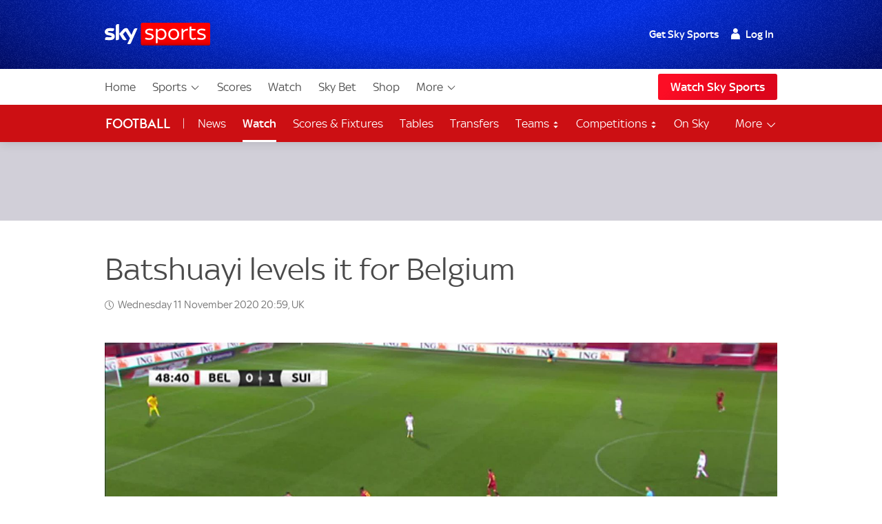

--- FILE ---
content_type: application/javascript
request_url: https://www.skysports.com/js/modules-es6/sdc-site-pub-sub-6566e883439e722046e7.js
body_size: 150
content:
const s="pubSub";class t{constructor(t,e={}){if(!t)throw new Error("You must supply a root to encapsulate the pub sub manager");t[s]=this,this.eventSubscribers={},this.options=e}static init(s,t={}){return new this(s,t)}publish(t,e={}){this.eventSubscribers[t]&&(this.options.debugMode&&console.debug(`[${s}] publishing ${t}`,e),this.eventSubscribers[t].forEach(s=>s(e)))}subscribe(t,e){if("function"!=typeof e)throw new Error("You must supply a valid callback");this.options.debugMode&&console.debug(`[${s}] subscribing to ${t}`,e),this.eventSubscribers[t]||(this.eventSubscribers[t]=[]),this.eventSubscribers[t].push(e)}}export{t as default};
//# sourceMappingURL=sdc-site-pub-sub-6566e883439e722046e7.js.map
